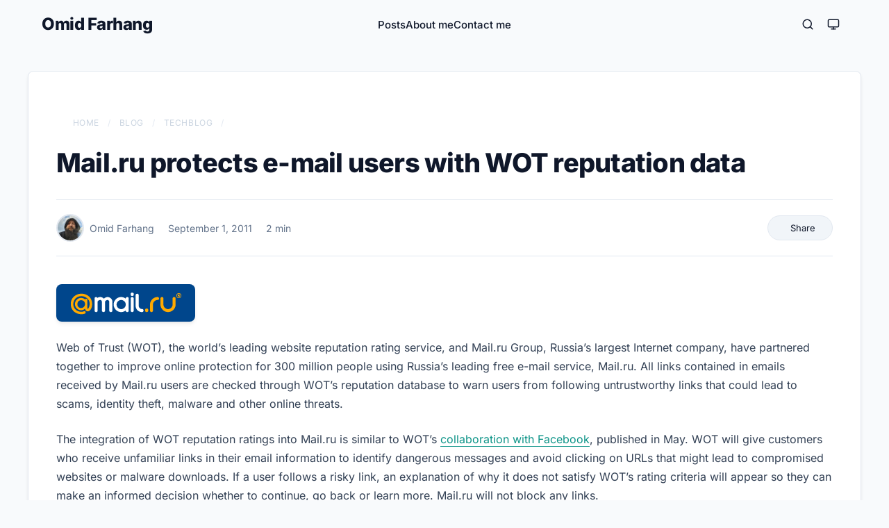

--- FILE ---
content_type: text/html; charset=utf-8
request_url: https://omid.dev/2011/09/01/mail-ru-protects-e-mail-users-with-wot-reputation-data/
body_size: 7899
content:
<!doctype html><html lang=en dir=ltr><head><meta charset=utf-8><meta http-equiv=X-UA-Compatible content="IE=edge"><meta name=viewport content="width=device-width,initial-scale=1,shrink-to-fit=no"><meta name=robots content="index, follow"><title>Mail.ru protects e-mail users with WOT reputation data | Omid Farhang</title><meta name=keywords content="Announcement,email,security,WOT"><meta name=description content="

Web of Trust (WOT), the world’s leading website reputation rating service, and Mail.ru Group, Russia’s largest Internet company, have partnered together to improve online protection for 300 million people using Russia&rsquo;s leading free e-mail service, Mail.ru. All links contained in emails received by Mail.ru users are checked through WOT’s reputation database to warn users from following untrustworthy links that could lead to scams, identity theft, malware and other online threats."><meta name=author content="Omid Farhang"><link rel=canonical href=https://omid.dev/2011/09/01/mail-ru-protects-e-mail-users-with-wot-reputation-data/><link crossorigin=anonymous href=/assets/css/stylesheet.4d6cfe018341cdaa80f13ef2fd82aa45c31c7a07784343cbcd2f6da4231cabc6.css integrity="sha256-TWz+AYNBzaqA8T7y/YKqRcMcegd4Q0PLzS9tpCMcq8Y=" rel="preload stylesheet" as=style><link rel=icon href=https://omid.dev/logo/favicon.ico><link rel=icon type=image/png sizes=16x16 href=https://omid.dev/logo/favicon-16x16.png><link rel=icon type=image/png sizes=32x32 href=https://omid.dev/logo/favicon-32x32.png><link rel=apple-touch-icon href=https://omid.dev/logo/apple-touch-icon.png><link rel=mask-icon href=https://omid.dev/logo/safari-pinned-tab.svg><link rel=manifest href=https://omid.dev/manifest.json><meta name=theme-color content="#2e2e33"><meta name=msapplication-TileColor content="#2e2e33"><link rel=alternate hreflang=en href=https://omid.dev/2011/09/01/mail-ru-protects-e-mail-users-with-wot-reputation-data/><noscript><style>#theme-toggle,.top-link{display:none}</style><style>@media(prefers-color-scheme:dark){:root{--theme:rgb(29, 30, 32);--entry:rgb(46, 46, 51);--primary:rgb(218, 218, 219);--secondary:rgb(155, 156, 157);--tertiary:rgb(65, 66, 68);--content:rgb(196, 196, 197);--code-block-bg:rgb(46, 46, 51);--code-bg:rgb(55, 56, 62);--border:rgb(51, 51, 51)}.list{background:var(--theme)}.list:not(.dark)::-webkit-scrollbar-track{background:0 0}.list:not(.dark)::-webkit-scrollbar-thumb{border-color:var(--theme)}}</style></noscript><meta property="og:title" content="Mail.ru protects e-mail users with WOT reputation data"><meta property="og:description" content="

Web of Trust (WOT), the world’s leading website reputation rating service, and Mail.ru Group, Russia’s largest Internet company, have partnered together to improve online protection for 300 million people using Russia&rsquo;s leading free e-mail service, Mail.ru. All links contained in emails received by Mail.ru users are checked through WOT’s reputation database to warn users from following untrustworthy links that could lead to scams, identity theft, malware and other online threats."><meta property="og:type" content="article"><meta property="og:url" content="https://omid.dev/2011/09/01/mail-ru-protects-e-mail-users-with-wot-reputation-data/"><meta property="og:image" content="https://omid.dev/opengraph/techblog_hu_989a756a9c40b08f.jpg"><meta property="article:section" content="posts"><meta property="article:published_time" content="2011-09-01T10:16:00+00:00"><meta property="article:modified_time" content="2011-09-01T10:16:00+00:00"><meta name=twitter:card content="summary_large_image"><meta name=twitter:image content="https://omid.dev/opengraph/techblog_hu_989a756a9c40b08f.jpg"><meta name=twitter:title content="Mail.ru protects e-mail users with WOT reputation data"><meta name=twitter:description content="

Web of Trust (WOT), the world’s leading website reputation rating service, and Mail.ru Group, Russia’s largest Internet company, have partnered together to improve online protection for 300 million people using Russia&rsquo;s leading free e-mail service, Mail.ru. All links contained in emails received by Mail.ru users are checked through WOT’s reputation database to warn users from following untrustworthy links that could lead to scams, identity theft, malware and other online threats."><meta name=twitter:site content="@omidfarhangen"><script type=application/ld+json>{"@context":"https://schema.org","@type":"BreadcrumbList","itemListElement":[{"@type":"ListItem","position":1,"name":"Blog","item":"https://omid.dev/posts/"},{"@type":"ListItem","position":2,"name":"TechBlog","item":"https://omid.dev/posts/techblog/"},{"@type":"ListItem","position":3,"name":"Mail.ru protects e-mail users with WOT reputation data","item":"https://omid.dev/2011/09/01/mail-ru-protects-e-mail-users-with-wot-reputation-data/"}]}</script><script type=application/ld+json>{"@context":"https://schema.org","@type":"BlogPosting","headline":"Mail.ru protects e-mail users with WOT reputation data","name":"Mail.ru protects e-mail users with WOT reputation data","description":" Web of Trust (WOT), the world’s leading website reputation rating service, and Mail.ru Group, Russia’s largest Internet company, have partnered together to improve online protection for 300 million people using Russia\u0026rsquo;s leading free e-mail service, Mail.ru. All links contained in emails received by Mail.ru users are checked through WOT’s reputation database to warn users from following untrustworthy links that could lead to scams, identity theft, malware and other online threats.\n","keywords":["Announcement","email","security","WOT"],"articleBody":" Web of Trust (WOT), the world’s leading website reputation rating service, and Mail.ru Group, Russia’s largest Internet company, have partnered together to improve online protection for 300 million people using Russia’s leading free e-mail service, Mail.ru. All links contained in emails received by Mail.ru users are checked through WOT’s reputation database to warn users from following untrustworthy links that could lead to scams, identity theft, malware and other online threats.\nThe integration of WOT reputation ratings into Mail.ru is similar to WOT’s collaboration with Facebook, published in May. WOT will give customers who receive unfamiliar links in their email information to identify dangerous messages and avoid clicking on URLs that might lead to compromised websites or malware downloads. If a user follows a risky link, an explanation of why it does not satisfy WOT’s rating criteria will appear so they can make an informed decision whether to continue, go back or learn more. Mail.ru will not block any links.\n“We know that for a majority of Mail.ru users, email is the main tool for communication with friends, colleagues, clients and acquaintances. Of course, we want to make mail.ru as safe as possible. Our cooperation with WOT is the next step in creating the safest email system which warns users about untrustworthy and malicious sites,” said Anna Artamonova, Vice President for Strategic Projects at Mail.ru Group.\nTargeted email attacks are on the rise\nAntivirus companies report an 80 percent reduction in overall spam volumes. Instead of traditional spam, cybercriminals are focusing on higher-value actions, including increased scams and malicious attacks, spearphishing and targeted attacks.\n“In recent months, targeted email attacks have increased significantly worldwide,“ said Vesa Perälä, CEO of WOT Services. “Cybercrooks gather personal information from social networks and other web sources to craft tempting emails that users will click. WOT’s real-time reputation ratings provide Mail.ru customers a safe environment from phishing, scams and other forms of email threats.\nRead the press release here.\n","wordCount":"323","inLanguage":"en","datePublished":"2011-09-01T10:16:00Z","dateModified":"2011-09-01T10:16:00Z","author":{"@type":"Person","name":"Omid Farhang"},"mainEntityOfPage":{"@type":"WebPage","@id":"https://omid.dev/2011/09/01/mail-ru-protects-e-mail-users-with-wot-reputation-data/"},"publisher":{"@type":"Organization","name":"Omid Farhang","logo":{"@type":"ImageObject","url":"https://omid.dev/logo/favicon.ico"}}}</script><script>var _paq=window._paq=window._paq||[];_paq.push(["trackPageView"]),_paq.push(["enableLinkTracking"]),function(){e="//analytics.omid.dev/",_paq.push(["setTrackerUrl",e+"matomo.php"]),_paq.push(["setSiteId","1"]);var e,n=document,t=n.createElement("script"),s=n.getElementsByTagName("script")[0];t.async=!0,t.src=e+"matomo.js",s.parentNode.insertBefore(t,s)}()</script></head><body id=top><script>(function(){const e=localStorage.getItem("pref-theme")||"system";function t(e){if(document.body.classList.remove("theme-system"),e==="dark")document.body.classList.remove("theme-system"),document.body.classList.add("dark");else if(e==="light")document.body.classList.remove("theme-system"),document.body.classList.remove("dark");else{document.body.classList.add("theme-system");const e=window.matchMedia("(prefers-color-scheme: dark)").matches;e?document.body.classList.add("dark"):document.body.classList.remove("dark")}}t(e),window.matchMedia("(prefers-color-scheme: dark)").addEventListener("change",e=>{const t=localStorage.getItem("pref-theme")||"system";t==="system"&&(e.matches?document.body.classList.add("dark"):document.body.classList.remove("dark"))})})()</script><script>function toggleMenu(){const e=document.querySelector(".mobile-menu"),t=document.querySelector(".menu-toggle"),n=document.body;e.classList.toggle("active"),t.classList.toggle("active"),n.classList.toggle("menu-open")}document.addEventListener("DOMContentLoaded",()=>{const e=document.querySelector(".mobile-menu");e&&e.addEventListener("click",t=>{t.target===e&&e.classList.contains("active")&&toggleMenu()})}),window.addEventListener("scroll",function(){const e=document.querySelector(".header"),t=document.getElementById("scroll-progress");window.scrollY>0?e.classList.add("scrolled"):e.classList.remove("scrolled");const n=document.body.scrollTop||document.documentElement.scrollTop,s=document.documentElement.scrollHeight-document.documentElement.clientHeight,o=n/s*100;t&&(t.style.width=o+"%")})</script><header class=header><div class=nav-container><div class=logo><a href=https://omid.dev/ accesskey=h title="Omid Farhang (Alt + H)">Omid Farhang</a></div><nav class="nav-menu desktop-menu"><ul id=menu><li><a href=https://omid.dev/posts title=Posts><span>Posts</span></a></li><li><a href=https://omid.dev/about-me title="About me"><span>About me</span></a></li><li><a href=https://omid.dev/contact-me title="Contact me"><span>Contact me</span></a></li></ul></nav><div class=logo-switches><a class=search-button href=https://omid.dev/search><svg width="18" height="18" viewBox="0 0 24 24" fill="none" stroke="currentColor" stroke-width="2" stroke-linecap="round" stroke-linejoin="round"><circle cx="11" cy="11" r="8"/><line x1="21" y1="21" x2="16.65" y2="16.65"/></svg>
</a><button id=theme-toggle accesskey=t title="(Alt + T)">
<svg id="moon" width="24" height="18" viewBox="0 0 24 24" fill="none" stroke="currentColor" stroke-width="2" stroke-linecap="round" stroke-linejoin="round"><path d="M21 12.79A9 9 0 1111.21 3 7 7 0 0021 12.79z"/></svg>
<svg id="sun" width="24" height="18" viewBox="0 0 24 24" fill="none" stroke="currentColor" stroke-width="2" stroke-linecap="round" stroke-linejoin="round"><circle cx="12" cy="12" r="5"/><line x1="12" y1="1" x2="12" y2="3"/><line x1="12" y1="21" x2="12" y2="23"/><line x1="4.22" y1="4.22" x2="5.64" y2="5.64"/><line x1="18.36" y1="18.36" x2="19.78" y2="19.78"/><line x1="1" y1="12" x2="3" y2="12"/><line x1="21" y1="12" x2="23" y2="12"/><line x1="4.22" y1="19.78" x2="5.64" y2="18.36"/><line x1="18.36" y1="5.64" x2="19.78" y2="4.22"/></svg>
<svg id="system" width="24" height="18" viewBox="0 0 24 24" fill="none" stroke="currentColor" stroke-width="2" stroke-linecap="round" stroke-linejoin="round"><rect x="2" y="3" width="20" height="14" rx="2" ry="2"/><line x1="8" y1="21" x2="16" y2="21"/><line x1="12" y1="17" x2="12" y2="21"/></svg>
</button>
<button class=menu-toggle onclick=toggleMenu() aria-label=Menu>
<span></span>
<span></span>
<span></span></button></div></div><div id=scroll-progress></div></header><nav class=mobile-menu><ul id=mobile-menu-list><li><a href=https://omid.dev/posts><span>Posts</span></a></li><li><a href=https://omid.dev/about-me><span>About me</span></a></li><li><a href=https://omid.dev/contact-me><span>Contact me</span></a></li></ul></nav><main class=main><article class=post-single><header class=post-header><nav class=breadcrumbs aria-label=breadcrumbs><ol itemscope itemtype=https://schema.org/BreadcrumbList><li itemprop=itemListElement itemscope itemtype=https://schema.org/ListItem><a itemprop=item href=https://omid.dev/><span itemprop=name><i class="fa-solid fa-house" aria-hidden=true></i> Home
</span></a><meta itemprop=position content="1"></li><li itemprop=itemListElement itemscope itemtype=https://schema.org/ListItem><a itemprop=item href=https://omid.dev/posts/><span itemprop=name>Blog</span>
</a><meta itemprop=position content="2"></li><li itemprop=itemListElement itemscope itemtype=https://schema.org/ListItem><a itemprop=item href=https://omid.dev/posts/techblog/><span itemprop=name>TechBlog</span>
</a><meta itemprop=position content="3"></li><li itemprop=itemListElement itemscope itemtype=https://schema.org/ListItem class=breadcrumb-item-current><span itemprop=name aria-current=page>Mail.ru protects e-mail users with WOT reputation data</span>
<meta itemprop=position content="4"></li></ol></nav><h1 class="post-title entry-hint-parent">Mail.ru protects e-mail users with WOT reputation data</h1><div class=post-meta><div class=meta-left><span class="meta-item meta-author"><span class=screen-reader-text>Author:</span>
<img src=/images/bio-photo-150x150.jpg alt="Omid Farhang" class=post-meta-avatar>Omid Farhang
</span><span class="meta-item meta-date"><span class=screen-reader-text>Published:</span>
<i aria-hidden=true role=img class="far fa-calendar-alt"></i>
<span title="Sep 01, 2011 10:16 AM Z">September 1, 2011</span>
</span><span class="meta-item meta-reading-time"><span class=screen-reader-text>Reading Time:</span>
<i aria-hidden=true role=img class="fa-solid fa-stopwatch"></i>
<span>2 min</span></span></div><div class=meta-right><div class="meta-item meta-share dropdown"><button class=dropdown-btn aria-label=Share onclick='this.parentElement.classList.toggle("active"),event.stopPropagation()'>
<i class="fas fa-share-alt" aria-hidden=true></i>
<span>Share</span>
<i class="fas fa-chevron-down" aria-hidden=true style=font-size:10px;opacity:.7></i></button><div class=dropdown-content><a href=# id=share-native style=display:none onclick='return navigator.share({title:"Mail.ru protects e-mail users with WOT reputation data",text:"Mail.ru protects e-mail users with WOT reputation data",url:"https://omid.dev/2011/09/01/mail-ru-protects-e-mail-users-with-wot-reputation-data/"}).catch(e=>console.log(e)),!1'><i class="fas fa-share-nodes"></i>
<span>System Share</span>
</a><a href=# onclick='return copyContent("https://omid.dev/2011/09/01/mail-ru-protects-e-mail-users-with-wot-reputation-data/"),!1'><i class="fas fa-link"></i>
<span>Copy Link</span>
</a><a href="https://x.com/intent/post/?text=Mail.ru%20protects%20e-mail%20users%20with%20WOT%20reputation%20data&amp;url=https%3a%2f%2fomid.dev%2f2011%2f09%2f01%2fmail-ru-protects-e-mail-users-with-wot-reputation-data%2f&amp;hashtags=Announcement%2cemail%2csecurity%2cWOT" target=_blank rel="noopener noreferrer"><i class="fab fa-x-twitter"></i>
<span>X (Twitter)</span>
</a><a href="https://www.linkedin.com/shareArticle?mini=true&amp;url=https%3a%2f%2fomid.dev%2f2011%2f09%2f01%2fmail-ru-protects-e-mail-users-with-wot-reputation-data%2f&amp;title=Mail.ru%20protects%20e-mail%20users%20with%20WOT%20reputation%20data" target=_blank rel="noopener noreferrer"><i class="fab fa-linkedin"></i>
<span>LinkedIn</span>
</a><a href="https://reddit.com/submit?url=https%3a%2f%2fomid.dev%2f2011%2f09%2f01%2fmail-ru-protects-e-mail-users-with-wot-reputation-data%2f&title=Mail.ru%20protects%20e-mail%20users%20with%20WOT%20reputation%20data" target=_blank rel="noopener noreferrer"><i class="fab fa-reddit-alien"></i>
<span>Reddit</span>
</a><a href="https://telegram.me/share/url?text=Mail.ru%20protects%20e-mail%20users%20with%20WOT%20reputation%20data&amp;url=https%3a%2f%2fomid.dev%2f2011%2f09%2f01%2fmail-ru-protects-e-mail-users-with-wot-reputation-data%2f" target=_blank rel="noopener noreferrer"><i class="fab fa-telegram"></i>
<span>Telegram</span>
</a><a href="https://api.whatsapp.com/send?text=Mail.ru%20protects%20e-mail%20users%20with%20WOT%20reputation%20data%20-%20https%3a%2f%2fomid.dev%2f2011%2f09%2f01%2fmail-ru-protects-e-mail-users-with-wot-reputation-data%2f" target=_blank rel="noopener noreferrer"><i class="fab fa-whatsapp"></i>
<span>WhatsApp</span>
</a><a href="https://facebook.com/sharer/sharer.php?u=https%3a%2f%2fomid.dev%2f2011%2f09%2f01%2fmail-ru-protects-e-mail-users-with-wot-reputation-data%2f" target=_blank rel="noopener noreferrer"><i class="fab fa-facebook"></i>
<span>Facebook</span>
</a><a href="https://news.ycombinator.com/submitlink?t=Mail.ru%20protects%20e-mail%20users%20with%20WOT%20reputation%20data&u=https%3a%2f%2fomid.dev%2f2011%2f09%2f01%2fmail-ru-protects-e-mail-users-with-wot-reputation-data%2f" target=_blank rel="noopener noreferrer"><i class="fab fa-y-combinator"></i>
<span>Hacker News</span></a></div></div></div><script>navigator.share&&document.addEventListener("DOMContentLoaded",()=>{const e=document.getElementById("share-native");e&&(e.style.display="flex")}),document.addEventListener("click",function(e){const t=document.querySelectorAll(".meta-item.dropdown");t.forEach(t=>{t.contains(e.target)||t.classList.remove("active")})})</script></div></header><div class=post-content><p><a href="https://1.bp.blogspot.com/-O7533LeABAw/Tl9UGBy0snI/AAAAAAAAEAw/2uoe49hFgz8/s1600/Mru.png"><img loading=lazy src="https://1.bp.blogspot.com/-O7533LeABAw/Tl9UGBy0snI/AAAAAAAAEAw/2uoe49hFgz8/s1600/Mru.png" alt></a></p><p>Web of Trust (WOT), the world’s leading website reputation rating service, and Mail.ru Group, Russia’s largest Internet company, have partnered together to improve online protection for 300 million people using Russia&rsquo;s leading free e-mail service, Mail.ru. All links contained in emails received by Mail.ru users are checked through WOT’s reputation database to warn users from following untrustworthy links that could lead to scams, identity theft, malware and other online threats.</p><p>The integration of WOT reputation ratings into Mail.ru is similar to WOT&rsquo;s <a href=http://www.mywot.com/en/blog/347-facebook-uses-wot-reputation-ratings-to-protect-users-from-scams-and-malware>collaboration with Facebook</a>, published in May. WOT will give customers who receive unfamiliar links in their email information to identify dangerous messages and avoid clicking on URLs that might lead to compromised websites or malware downloads. If a user follows a risky link, an explanation of why it does not satisfy WOT’s rating criteria will appear so they can make an informed decision whether to continue, go back or learn more. Mail.ru will not block any links.</p><p>“We know that for a majority of Mail.ru users, email is the main tool for communication with friends, colleagues, clients and acquaintances. Of course, we want to make mail.ru as safe as possible. Our cooperation with WOT is the next step in creating the safest email system which warns users about untrustworthy and malicious sites,” said Anna Artamonova, Vice President for Strategic Projects at Mail.ru Group.</p><p><strong>Targeted email attacks are on the rise</strong><br>Antivirus companies report an 80 percent reduction in overall spam volumes. Instead of traditional spam, cybercriminals are focusing on higher-value actions, including increased scams and malicious attacks, spearphishing and targeted attacks.</p><p>“In recent months, targeted email attacks have increased significantly worldwide,“ said Vesa Perälä, CEO of WOT Services. “Cybercrooks gather personal information from social networks and other web sources to craft tempting emails that users will click. WOT’s real-time reputation ratings provide Mail.ru customers a safe environment from phishing, scams and other forms of email threats.</p><p>Read the press release <a href=http://www.mywot.com/en/press/web-of-trust-partners-with-russia-s-largest-internet-company-mail-ru-group>here</a>.</p></div><footer class=post-footer><div class=comments-container><div class=social-discussion><div class=discussion-header><h3>Join the Conversation</h3><p>Found this post interesting? I'd love to hear your thoughts, questions, or feedback on these platforms:</p></div><div class=share-links><a class="share-btn x-btn" href="https://x.com/search?q=omid.dev/2011/09/01/mail-ru-protects-e-mail-users-with-wot-reputation-data/" target=_blank rel="noopener noreferrer"><i class="fa-brands fa-x-twitter"></i>
<span>Discuss on X</span>
</a><a class="share-btn mastodon-btn" href="https://mastodon.social/search?q=omid.dev/2011/09/01/mail-ru-protects-e-mail-users-with-wot-reputation-data/" target=_blank rel="noopener noreferrer"><i class="fa-brands fa-mastodon"></i>
<span>Discuss on Mastodon</span>
</a><a class="share-btn bluesky-btn" href="https://bsky.app/search?q=omid.dev/2011/09/01/mail-ru-protects-e-mail-users-with-wot-reputation-data/" target=_blank rel="noopener noreferrer"><i class="fa-brands fa-bluesky"></i>
<span>Discuss on Bluesky</span>
</a><a class="share-btn hn-btn" href="https://news.ycombinator.com/submitlink?u=https://omid.dev/2011/09/01/mail-ru-protects-e-mail-users-with-wot-reputation-data/&amp;t=Mail.ru%20protects%20e-mail%20users%20with%20WOT%20reputation%20data" target=_blank rel="noopener noreferrer"><i class="fa-brands fa-hacker-news"></i>
<span>Submit to HN</span></a></div></div></div><div class=post-footer-top><ul class=post-tags><li><a href=https://omid.dev/tags/announcement/>Announcement</a></li><li><a href=https://omid.dev/tags/email/>Email</a></li><li><a href=https://omid.dev/tags/security/>Security</a></li><li><a href=https://omid.dev/tags/wot/>WOT</a></li></ul></div><nav class=paginav><a class=prev href=https://omid.dev/2011/09/01/call-of-duty-mw3-to-use-steamworks/><span class=title>« Prev</span><br><span>Call of Duty: MW3 To Use Steamworks</span>
</a><a class=next href=https://omid.dev/2011/09/01/woman-sues-after-firm-tracking-stolen-laptop-records-nude-video-chats/><span class=title>Next »</span><br><span>Woman sues after firm tracking stolen laptop records nude video chats</span></a></nav></footer><div class=related-posts><h3 class=related-title>Related Posts</h3><div class=related-grid><a class=related-card href=https://omid.dev/2010/10/15/facebook-introduces-disposable-passwords/><div class=related-card-content><h4 class=related-card-title>Facebook Introduces Disposable Passwords</h4><div class=related-card-meta><i class="far fa-calendar-alt"></i>
<span>Oct 15, 2010</span></div></div></a><a class=related-card href=https://omid.dev/2011/08/31/kernel-org-compromised/><div class=related-card-content><h4 class=related-card-title>kernel.org compromised</h4><div class=related-card-meta><i class="far fa-calendar-alt"></i>
<span>Aug 31, 2011</span></div></div></a><a class=related-card href=https://omid.dev/2011/08/31/using-gmail-calendar-and-docs-without-an-internet-connection/><div class=related-card-content><h4 class=related-card-title>Using Gmail, Calendar and Docs without an Internet connection</h4><div class=related-card-meta><i class="far fa-calendar-alt"></i>
<span>Aug 31, 2011</span></div></div></a></div></div></article></main><footer class=footer><div class=footer-columns><div class="footer-column footer-hero"><img src=/images/bio-photo-150x150.jpg alt=Avatar><div class=bio>Software engineer, systems thinker, and lifelong learner. I work mainly in frontend engineering with Angular, alongside Linux, networking, and DevOps practices. This blog is where I explore technology, problem-solving, and health topics that shape how we live and work.</div></div><div class="footer-column footer-topics"><h3>Topics</h3><ul><li><i class="fas fa-chevron-right"></i>
<a href=https://omid.dev/categories/cozy-corner/>Cozy Corner</a></li><li><i class="fas fa-chevron-right"></i>
<a href=https://omid.dev/categories/electronics/>Electronics</a></li><li><i class="fas fa-chevron-right"></i>
<a href=https://omid.dev/categories/health/>Health</a></li><li><i class="fas fa-chevron-right"></i>
<a href=https://omid.dev/categories/techblog/>TechBlog</a></li></ul></div><div class="footer-column footer-recent-posts"><h3>Recent Posts</h3><ul><li><i class="fas fa-chevron-right"></i><div class=post-item><a href=https://omid.dev/2026/01/07/hidden-depletion-medication-side-effects/>The Hidden Depletion: My Journey from 14.2 A1c to Metabolic Recovery</a>
<span class=post-date>Jan 7, 2026</span></div></li><li><i class="fas fa-chevron-right"></i><div class=post-item><a href=https://omid.dev/2026/01/03/technical-founder-execution-playbook/>The Engineer’s Dilemma: Building a Startup When You Only Want to Code</a>
<span class=post-date>Jan 3, 2026</span></div></li><li><i class="fas fa-chevron-right"></i><div class=post-item><a href=https://omid.dev/2026/01/01/ship-of-theseus-react-to-angular/>Migrating from React to Angular: A 'Ship of Theseus' Case Study in Production</a>
<span class=post-date>Jan 1, 2026</span></div></li></ul></div><div class="footer-column footer-connect"><h3>Contact</h3><ul><li><i class="fas fa-envelope"></i>
<a href="/cdn-cgi/l/email-protection#3b53527b5456525f155f5e4d"><span class="__cf_email__" data-cfemail="335b5a735c5e5a571d575645">[email&#160;protected]</span></a></li><li><i class="fas fa-link"></i>
<a href=https://omid.dev/posts>Posts</a></li><li><i class="fas fa-link"></i>
<a href=https://omid.dev/resume>Resume</a></li></ul></div></div><div class=footer-social-wrapper><span class=follow-me>Follow Me</span><div class=footer-social-links><a href=https://linkedin.com/in/omidfarhang target=_blank rel="noopener noreferrer"><i class="fa-brands fa-linkedin"></i>
</a><a href=https://www.xing.com/profile/Omid_Farhang/ target=_blank rel="noopener noreferrer"><i class="fa-brands fa-xing"></i>
</a><a href=https://x.com/omidfarhangen target=_blank rel="noopener noreferrer"><i class="fa-brands fa-x-twitter"></i>
</a><a href=https://bsky.app/profile/omid.dev target=_blank rel="noopener noreferrer"><i class="fa-brands fa-bluesky"></i>
</a><a href=https://github.com/omidfarhang target=_blank rel="noopener noreferrer"><i class="fa-brands fa-github"></i>
</a><a href=https://mastodon.social/@omidfarhang target=_blank rel="noopener noreferrer"><i class="fa-brands fa-mastodon"></i>
</a><a href=https://instagram.com/omidfarhang target=_blank rel="noopener noreferrer"><i class="fa-brands fa-instagram"></i>
</a><a href=https://facebook.com/omidfarhang target=_blank rel="noopener noreferrer"><i class="fa-brands fa-facebook"></i>
</a><a href=https://t.me/omidfarhang target=_blank rel="noopener noreferrer"><i class="fa-brands fa-telegram"></i>
</a><a href=https://g.dev/omidfarhang target=_blank rel="noopener noreferrer"><i class="fa-brands fa-google"></i></a></div></div><div class=footer-bottom><div class=footer-copyright><span>© 2025 Omid Farhang | All rights reserved.</span></div><div class=footer-lang-switch><a href=https://omid.dev/ class=active title=English>🇺🇸</a><a href=https://omid.dev/fa/ title=فارسی>🇮🇷</a><a href=https://omid.dev/de/ title=Deutsch>🇩🇪</a></div></div></footer><a href=#top aria-label="go to top" title="Go to Top (Alt + G)" class=top-link id=top-link accesskey=g><svg viewBox="0 0 12 6" fill="currentColor"><path d="M12 6H0l6-6z"/></svg>
</a><script data-cfasync="false" src="/cdn-cgi/scripts/5c5dd728/cloudflare-static/email-decode.min.js"></script><script>let menu=document.getElementById("menu");menu&&(menu.scrollLeft=localStorage.getItem("menu-scroll-position"),menu.onscroll=function(){localStorage.setItem("menu-scroll-position",menu.scrollLeft)}),document.querySelectorAll('a[href^="#"]').forEach(e=>{e.addEventListener("click",function(e){e.preventDefault();var t=this.getAttribute("href").substr(1);window.matchMedia("(prefers-reduced-motion: reduce)").matches?document.querySelector(`[id='${decodeURIComponent(t)}']`).scrollIntoView():document.querySelector(`[id='${decodeURIComponent(t)}']`).scrollIntoView({behavior:"smooth"}),t==="top"?history.replaceState(null,null," "):history.pushState(null,null,`#${t}`)})})</script><script>var mybutton=document.getElementById("top-link");window.onscroll=function(){document.body.scrollTop>800||document.documentElement.scrollTop>800?(mybutton.style.visibility="visible",mybutton.style.opacity="1"):(mybutton.style.visibility="hidden",mybutton.style.opacity="0")}</script><script>document.getElementById("theme-toggle").addEventListener("click",()=>{const t=localStorage.getItem("pref-theme")||"system";let e;if(t==="system"?e="light":t==="light"?e="dark":e="system",localStorage.setItem("pref-theme",e),e==="dark")document.body.classList.remove("theme-system"),document.body.classList.add("dark");else if(e==="light")document.body.classList.remove("theme-system"),document.body.classList.remove("dark");else{document.body.classList.add("theme-system");const e=window.matchMedia("(prefers-color-scheme: dark)").matches;e?document.body.classList.add("dark"):document.body.classList.remove("dark")}})</script><script>document.querySelectorAll("pre > code").forEach(e=>{const n=e.parentNode.parentNode,t=document.createElement("button");t.classList.add("copy-code"),t.innerHTML="copy";function s(){t.innerHTML="copied!",setTimeout(()=>{t.innerHTML="copy"},2e3)}t.addEventListener("click",t=>{if("clipboard"in navigator){navigator.clipboard.writeText(e.textContent),s();return}const n=document.createRange();n.selectNodeContents(e);const o=window.getSelection();o.removeAllRanges(),o.addRange(n);try{document.execCommand("copy"),s()}catch{}o.removeRange(n)}),n.classList.contains("highlight")?n.appendChild(t):n.parentNode.firstChild==n||(e.parentNode.parentNode.parentNode.parentNode.parentNode.nodeName=="TABLE"?e.parentNode.parentNode.parentNode.parentNode.parentNode.appendChild(t):e.parentNode.appendChild(t))})</script><script>const copyContent=async e=>{try{await navigator.clipboard.writeText(e),showToast("Copied to clipboard!")}catch(e){showToast("Failed to copy: ",e)}},showToast=e=>{const t=document.createElement("div");t.textContent=e,t.className="toast-message",document.body.appendChild(t),setTimeout(()=>{document.body.removeChild(t)},3e3)}</script><script defer src="https://static.cloudflareinsights.com/beacon.min.js/vcd15cbe7772f49c399c6a5babf22c1241717689176015" integrity="sha512-ZpsOmlRQV6y907TI0dKBHq9Md29nnaEIPlkf84rnaERnq6zvWvPUqr2ft8M1aS28oN72PdrCzSjY4U6VaAw1EQ==" data-cf-beacon='{"version":"2024.11.0","token":"ccd655353dc44171a1884ecdcec50d7f","r":1,"server_timing":{"name":{"cfCacheStatus":true,"cfEdge":true,"cfExtPri":true,"cfL4":true,"cfOrigin":true,"cfSpeedBrain":true},"location_startswith":null}}' crossorigin="anonymous"></script>
</body></html>